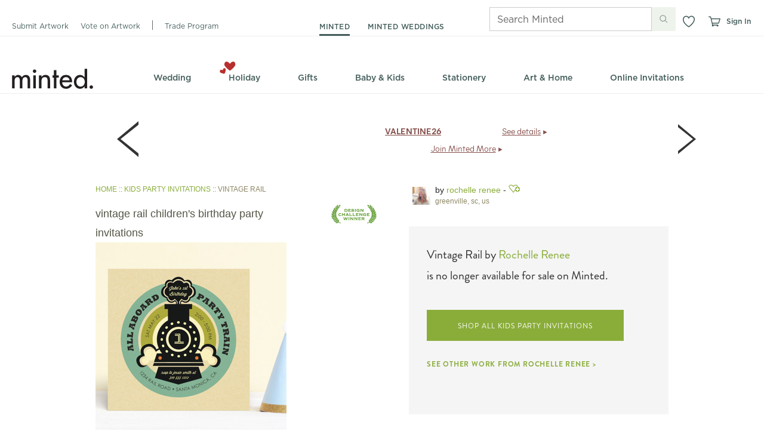

--- FILE ---
content_type: text/css
request_url: https://static-awsblue-prodxenial.minted.com/assets/c92ecd4f/static/compiled/css/pdp.css?v=JgKEijg8I5
body_size: 1332
content:
.product_details-sprite,.infoIcon,.zoomIcon,.designChallengeLaurelIcon,.productBadge.digitalLetterpressBadge,.productBadge.letterpressLuxuryCardBadge,.productBadge.foilPressBadge.gold,.productBadge.foilPressBadge.silver,.productBadge.foilPressBadge.rosegold,.productBadge.foilPressBadge.goldglitter,.productBadge.foilPressBadge.silverglitter,.productBadge.smallFoilPressBadge.gold,.productBadge.smallFoilPressBadge.silver,.productBadge.smallFoilPressBadge.rosegold,.productBadge.miniCardBadge,.productBadge.ornamentBadge,.productBadge.roomSignBadge.pink,.productBadge.roomSignBadge.natural,.productBadge.guestNamesBadge,.productBadge.digitalProductBadge,.productBadge.customTextBadge,.productBadge.downloadableBadge,.productBadge.freeLimitedTimeBadge,.productBadge.vellumOverlayBadge,.playButton,.pauseButton,.swatch div img.reclaimed_barn,.swatch div img.charcoal,.swatch div img.distressed_white,.swatch div img.distressed_indigo,.swatch div img.hand_carved_natural,.swatch div img.hand_carved_white,.swatch div img.arrowhead,.swatch div img.filigree,.swatch div img.brushed_silver,.swatch div img.champagne_silver,.swatch div img.matte_copper,.swatch div img.matte_brass,.swatch div img.matte_black,.swatch div img.oval,.swatch div img.gray,.swatch div img.walnut,.swatch div img.espresso,.swatch div img.gilded,.onlineInvitationIcon,.digitalLetterpressIcon,.letterpressLuxuryCardIcon,.foilPressSeeItMove.gold,.foilPressSeeItMove.silver,.foilPressSeeItMove.rosegold,.foilPressSeeItMove.silverglitter,.foilPressSeeItMove.goldglitter,.vellumOverlayIcon,.sizePickerOption .lumbarPillow,.sizePickerOption .squarePillow,.sizePickerOption.selected .lumbarPillow,.sizePickerOption:hover .lumbarPillow,.sizePickerOption.selected .squarePillow,.sizePickerOption:hover .squarePillow,.notLikedIcon,.notLikedIcon:hover,.islikedIcon,.hoverLikedIcon{background-image:url('../../images/sprites/product_details.png');background-repeat:no-repeat}.infoIcon{height:14px;width:14px;background-position:0 -3558px}.zoomIcon{height:32px;width:32px;background-position:0 -4704px}.designChallengeLaurelIcon{width:78px;height:34px;background-position:0 -82px}.productBadge.digitalLetterpressBadge{width:85px;height:85px;background-position:0 -116px}.productBadge.letterpressLuxuryCardBadge{width:85px;height:85px;background-position:0 -116px}.productBadge.foilPressBadge.gold{width:76px;height:80px;background-position:0 -365px}.productBadge.foilPressBadge.silver{width:76px;height:80px;background-position:0 -1015px}.productBadge.foilPressBadge.rosegold{width:76px;height:80px;background-position:0 -935px}.productBadge.foilPressBadge.goldglitter{width:76px;height:80px;background-position:0 -445px}.productBadge.foilPressBadge.silverglitter{width:76px;height:80px;background-position:0 -1095px}.productBadge.smallFoilPressBadge{width:85px}.productBadge.smallFoilPressBadge.gold{height:61px;background-position:0 -4173px}.productBadge.smallFoilPressBadge.silver{height:61px;background-position:0 -4295px}.productBadge.smallFoilPressBadge.rosegold{height:61px;background-position:0 -4234px}.productBadge.miniCardBadge{width:80px;height:82px;background-position:0 -3785px}.productBadge.ornamentBadge{width:80px;height:82px;background-position:0 -3703px}.productBadge.roomSignBadge.pink{width:80px;height:82px;background-position:0 -4622px}.productBadge.roomSignBadge.natural{width:80px;height:82px;background-position:0 -3591px}.productBadge.guestNamesBadge{width:80px;height:82px;background-position:0 -3425px}.productBadge.digitalProductBadge{width:80px;height:82px;background-position:0 -201px}.productBadge.customTextBadge{width:80px;height:82px;background-position:0 0}.productBadge.downloadableBadge{width:76px;height:81px;background-position:0 -3883px}.productBadge.freeLimitedTimeBadge{width:79px;height:82px;background-position:0 -3111px}.productBadge.vellumOverlayBadge{width:78px;height:82px;background-position:0 -4540px}.playButton{width:116px;height:116px;background-position:0 -3309px}.pauseButton{width:116px;height:116px;background-position:0 -3193px}.swatch div img{width:25px;height:25px}.swatch div img.reclaimed_barn{background-position:0 -3061px}.swatch div img.charcoal{background-position:0 -1250px}.swatch div img.distressed_white{background-position:0 -1300px}.swatch div img.distressed_indigo{background-position:0 -1275px}.swatch div img.hand_carved_natural{background-position:0 -1448px}.swatch div img.hand_carved_white{background-position:0 -1473px}.swatch div img.arrowhead{background-position:0 -1175px}.swatch div img.filigree{background-position:0 -1350px}.swatch div img.brushed_silver{background-position:0 -1200px}.swatch div img.champagne_silver{background-position:0 -1225px}.swatch div img.matte_copper{background-position:0 -1571px}.swatch div img.matte_brass{background-position:0 -1546px}.swatch div img.matte_black{background-position:0 -1498px}.swatch div img.oval{background-position:0 -3036px}.swatch div img.gray{background-position:0 -1400px}.swatch div img.walnut{background-position:0 -3086px}.swatch div img.espresso{background-position:0 -1325px}.swatch div img.gilded{background-position:0 -1375px}.onlineInvitationIcon{background-position:0 -3867px;width:127px;height:16px;cursor:pointer}.digitalLetterpressIcon{background-position:0 -3572px;width:180px;height:19px;cursor:pointer}.letterpressLuxuryCardIcon{background-position:0 -3572px;width:180px;height:19px;cursor:pointer}.foilPressSeeItMove.gold{width:150px;height:19px;background-position:0 -3983px}.foilPressSeeItMove.silver{width:150px;height:19px;background-position:0 -4135px}.foilPressSeeItMove.rosegold{width:150px;height:19px;background-position:0 -4116px}.foilPressSeeItMove.silverglitter{width:150px;height:19px;background-position:0 -4154px}.foilPressSeeItMove.goldglitter{width:150px;height:19px;background-position:0 -4002px}.vellumOverlayIcon{background-position:0 -4521px;width:150px;height:19px;cursor:pointer}.sizePickerOption .lumbarPillow{width:26px;height:15px;margin-left:5px;background-position:0 -3673px}.sizePickerOption .squarePillow{width:16px;height:15px;margin-left:5px;background-position:0 -4491px}.sizePickerOption.selected .lumbarPillow,.sizePickerOption:hover .lumbarPillow{background-position:0 -3688px}.sizePickerOption.selected .squarePillow,.sizePickerOption:hover .squarePillow{background-position:0 -4506px}.notLikedIcon{width:22px;height:17px;background-position:0 -3507px}.notLikedIcon:hover{background-position:0 -3541px}.islikedIcon{width:22px;height:17px;background-position:0 -3524px}.hoverLikedIcon{width:22px;height:17px;background-position:0 -3541px}#details{width:413px;line-height:18px}#details .separator{margin-left:0px;margin-right:0px;padding-left:10px;padding-right:10px;margin-bottom:7px;padding-bottom:7px;position:relative}#details #product-binding .radioFormatPicker.radioPicker{padding-top:20px}#details .btn{background-image:url('../../../themes/minted/img/product_details_sprite.png?1768600716');background-repeat:no-repeat;cursor:pointer}.sectionHeading{font-weight:bold;color:#333;margin-bottom:10px}.sectionHeading .caption{color:#8E8765;font-weight:normal}.totalPrice{font-size:14px;font-weight:bold;line-height:1;color:#333}.radioPicker{color:#8E8765;font-weight:bold;width:100%}.radioPicker td{padding:3px 2px}.radioPicker .input{vertical-align:top;width:5%}.radioPicker .description{width:70%}.radioPicker .description label{color:#8E8765;font-weight:bold}.radioPicker .description label.checked{color:#333}.radioPicker .caption{color:#8E8765}.radioPicker .icon{width:15%;margin-right:10px}.radioPicker .priceDelta{color:#333;font-weight:bold;text-align:right;width:10%}.radioPaperPicker .description{width:80%}.radioEnvelopePicker .description{width:80%}.radioFormatPicker input{margin-top:5px}img.diCutPaperIcon{float:left;margin-top:-4px}span.diPaperClone{font-size:11px;margin-left:5px;color:gray}span.diPrice{float:right;margin-top:4px}.add-sample-dialog__paper-option-container{float:none}.add-sample-dialog__color-option-container{clear:none}
